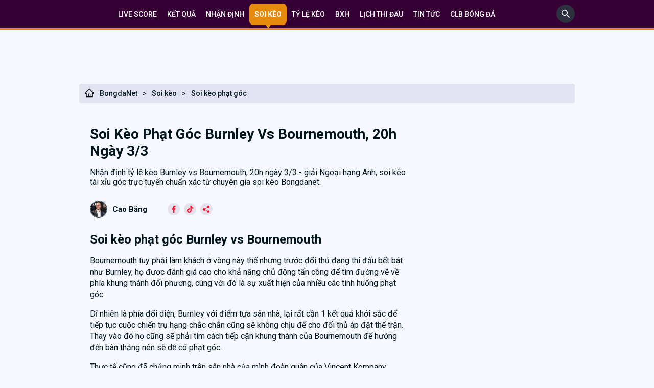

--- FILE ---
content_type: text/html; charset=UTF-8
request_url: https://bongdanet.cc/soi-keo-phat-goc-burnley-vs-bournemouth-20h-ngay-3-3-bds8312
body_size: 14510
content:


<!DOCTYPE html>
<html lang="vi">

<head>
    <link href="/favicon.ico?v=3" rel="shortcut icon" type="image/x-icon" />
    <meta http-equiv="Cache-control" content="Public" />
    <meta http-equiv="X-UA-Compatible" content="IE=edge">
    <meta http-equiv="Content-Type" content="text/html; charset=utf-8" />
    <meta http-equiv="content-language" content="vi" />
    <meta charset="UTF-8" />
    <meta name="viewport" content="width=device-width, initial-scale=1" />
    <meta http-equiv="pragma" content="no-cache" />
    <meta content="width=device-width, initial-scale=1.0, maximum-scale=1.0, user-scalable=0" name="viewport">
    <meta name="description" content="Nhận định tỷ lệ kèo Burnley vs Bournemouth, 20h ngày 3/3 - giải Ngoại hạng Anh, soi kèo tài xỉu góc trực tuyến chuẩn xác từ chuyên gia soi kèo Bongdanet." />
    <meta name="keywords" content="Burnley vs Bournemouth, Burnley, Bournemouth, soi keo phạt goc, keo nha cai, nhan dinh bong da, du doan bong da, bongdanet" />
    <meta name="news_keywords" content="Burnley vs Bournemouth, Burnley, Bournemouth, soi keo phạt goc, keo nha cai, nhan dinh bong da, du doan bong da, bongdanet" />
	<meta name='dmca-site-verification' content='T2dKVUtWVEFGaEJhWjJzSWovUHpQQT090' />

            <link rel="canonical" href="https://bongdanet.cc/soi-keo-phat-goc-burnley-vs-bournemouth-20h-ngay-3-3-bds8312" />
        <meta property="og:url" content="https://bongdanet.cc/soi-keo-phat-goc-burnley-vs-bournemouth-20h-ngay-3-3-bds8312" />
    

    <!--Facebook-->
    <meta property="og:locale" content="vi_VN" />
    <meta property="og:site_name" content="Bongdanet.cc" />
    <meta property="og:title" content="Soi kèo phạt góc Burnley vs Bournemouth, 20h ngày 3/3" />
    <meta property="og:description" content="Nhận định tỷ lệ kèo Burnley vs Bournemouth, 20h ngày 3/3 - giải Ngoại hạng Anh, soi kèo tài xỉu góc trực tuyến chuẩn xác từ chuyên gia soi kèo Bongdanet." />
    <meta property="og:image" content="https://media.bongdanet.cc/application/admin/image/2024/03/03/soi-keo-phat-goc-burnley-vs-bournemouth-20h-ngay-3-3_1709423956.jpg?v=1709460477" />
    <meta property="og:type" content="website" />

            <meta name="robots" content="index, follow">
        <meta name="Googlebot-News" content="index, follow, archive, snippet">
        <meta name="googlebot" content="index, follow, archive, snippet">
        <meta name="csrf-param" content="_csrf">
<meta name="csrf-token" content="aypWzP8HS-m93OHY2Gfbf_-z6o9c9_waiMexdO839-Qtfm77ykEUmo661aqpDKIPjYqe_DeyhFfljNIXjW6hrg==">
    <script type="text/javascript">
        var WAP_HOST_PATH = "/";
        var YII_CSRF_TOKEN = "aypWzP8HS-m93OHY2Gfbf_-z6o9c9_waiMexdO839-Qtfm77ykEUmo661aqpDKIPjYqe_DeyhFfljNIXjW6hrg==";
        var YII_CSRF_TOKEN_NAME = "_csrf";
    </script>

    <meta name="csrf-param" content="_csrf">
<meta name="csrf-token" content="aypWzP8HS-m93OHY2Gfbf_-z6o9c9_waiMexdO839-Qtfm77ykEUmo661aqpDKIPjYqe_DeyhFfljNIXjW6hrg==">
        <title>Soi kèo phạt góc Burnley vs Bournemouth, 20h ngày 3/3</title>
    <link href="/assets/751579b9/css/bdnet.css?v=1768362139" rel="stylesheet">
<link href="/assets/751579b9/css/custom.css?v=1768362139" rel="stylesheet">
<script src="/assets/751579b9/js/jquery-3.6.0.min.js?v=1768362139"></script>
<script src="/assets/751579b9/js/common.min.js?v=1768362139"></script>
    
		<script type="application/ld+json">
		{
		  "@context": "https://schema.org",
		  "@type": "NewsArticle",
		  "mainEntityOfPage": {
			"@type": "WebPage",
			"@id": "https://bongdanet.cc/soi-keo-phat-goc-burnley-vs-bournemouth-20h-ngay-3-3-bds8312"
		  },
		  "headline": "Soi kèo phạt góc Burnley vs Bournemouth, 20h ngày 3/3",
		  "description": "Nhận định tỷ lệ kèo Burnley vs Bournemouth, 20h ngày 3/3 - giải Ngoại hạng Anh, soi kèo tài xỉu góc trực tuyến chuẩn xác từ chuyên gia soi kèo Bongdanet.",
		  "image": [
			"https://media.bongdanet.cc/application/admin/image/2024/03/03/soi-keo-phat-goc-burnley-vs-bournemouth-20h-ngay-3-3_1709423956.jpg?v=1709460477"
		  ],  
		  "author": {
			"@type": "Person",
			"name": "Cao Bằng"
		  },  
		  "publisher": {
			"@type": "Organization",
			"name": "2gon",
			"logo": {
			  "@type": "ImageObject",
			  "url": ""
			}
		  },
		  "datePublished": "2024-03-03+07:00"
		}
		</script>
				<script type="application/ld+json">
				{
				  "@context": "https://schema.org/", 
				  "@type": "BreadcrumbList", 
				  "itemListElement": [{
					"@type": "ListItem", 
					"position": 1, 
					"name": "Trang chủ",
					"item": "https://Bongdanet.cc/"  
				  },{
					"@type": "ListItem", 
					"position": 2, 
					"name": "Soi kèo",
					"item": "https://bongdanet.cc/soi-keo"  
				  },{
					"@type": "ListItem", 
					"position": 3, 
					"name": "Soi kèo phạt góc",
					"item": "https://bongdanet.cc/soi-keo-phat-goc"  
				  }]
				}
				</script><meta name="google-site-verification" content="ki5g5xyK28sOH4T2j9drZ8spUBCGgDGega4sjCKJxS0" />
<!-- Google tag (gtag.js) -->
<script async src="https://www.googletagmanager.com/gtag/js?id=G-TRZT9BQ6KP"></script>
<script>
    window.dataLayer = window.dataLayer || [];
    function gtag(){dataLayer.push(arguments);}
    gtag('js', new Date());

    gtag('config', 'G-TRZT9BQ6KP');
</script>
<script type="application/ld+json">
    [{
        "@context": "http://schema.org",
        "@type": "Organization",
        "url": "https://bongdanet.cc//",
        "logo": "https://bongdanet.cc/themes/default/imgbdnet/BONGDANET.CC.svg",
        "contactPoint": [{
            "@type": "ContactPoint",
            "telephone": "(+84) 376 91 0010",
            "contactType": "customer service",
            "areaServed": "VN",
            "availableLanguage": "Vietnamese"
        }]
    },
        {
            "@context": "https://schema.org",
            "@type": "LocalBusiness",
            "name": "Bóng đá Net (BongdaNET)",
            "image": "https://bongdanet.cc/themes/default/imgbdnet/BONGDANET.CC.svg",
            "@id": "https://bongdanet.cc/",
            "url": "https://bongdanet.cc/",
            "description": "BongdaNET Bóng đá số Dữ liệu 66 ☑️ Livescore Bóng đá Nét, Tỷ số trực tuyến Bongdaso hôm nay Xem lịch thi đấu, Kqbd, BXH, kèo nhà cái tại Bongdanet cc",
            "telephone": "(+84) 376 91 0010",
            "priceRange": "$$",
            "address": {
                "@type": "PostalAddress",
                "streetAddress": " 93 Đường Huỳnh Văn Tạo, Phường 3, Tân An, Long An, Việt Nam ",
                "addressLocality": "Long An",
                "postalCode": "850000",
                "mainEntityOfPage": "https://maps.app.goo.gl/LHbEG7Qhu4TbjQpt5",
                "addressCountry": "VN"
            },
            "geo": {
                "@type": "GeoCoordinates",
                "latitude": 10.5303122,
                "longitude": 106.4146875
            },
            "openingHoursSpecification": {
                "@type": "OpeningHoursSpecification",
                "dayOfWeek": [
                    "Monday",
                    "Tuesday",
                    "Wednesday",
                    "Thursday",
                    "Friday",
                    "Saturday",
                    "Sunday"
                ],
                "opens": "00:00",
                "closes": "23:59"
            },
            "sameAs": [
                "https://www.facebook.com/bongdanetcc",
                "https://x.com/Bongdanet_cc",
                "https://www.instagram.com/bongdanet.cc/"
            ]
        }
    ]
</script>


</head>

<body class="news-index">
<div id="fb-root"></div>
    <script async defer crossorigin="anonymous" src="https://connect.facebook.net/vi_VN/sdk.js#xfbml=1&version=v14.0&appId=755571008778315&autoLogAppEvents=1" nonce="3uTljJfB"></script>

        <header class="top-nav">
    <div class="container">
        <nav>
<!--            <a class='--><?//= $livescore == 1 ? 'active' : '' ?><!--' href="/">-->
<!--                Dữ liệu-->
<!--            </a>-->
            <a class='' href="/">
                Live Score
            </a>
            <a class='' href="/ket-qua-bong-da">
                Kết quả
            </a>
            <a class='' href="/nhan-dinh-bong-da">
                Nhận định
            </a>
            <a class='active' href="/soi-keo">
                Soi kèo
            </a>
            <a class='' href="/ty-le-keo">
                Tỷ lệ kèo
            </a>
            <a class='' href="/bang-xep-hang">
                BXH
            </a>
            <a class='' href="/lich-thi-dau">
                Lịch thi đấu
            </a>
            <a class='' href="/tin-nong">
                Tin tức
            </a>
            <a class='' href="/cau-lac-bo">
                CLB BÓNG ĐÁ
            </a>
            <div class='topmenu_ad_middle'></div>
        </nav>
        <div class="search-box-top">
            <form style="display: none;" id="formSearchHeader" method="get" action="/tim-kiem">
                <input style="border: 1px solid #EEEEEE; border-radius: 5px; padding: 5px; margin-top: 5px;"
                       type="search" name="q" placeholder="Tìm kiếm...">
            </form>
            <a id="btn-search-header" href="javascript:void(0);" aria-label="search" onclick="showSearchInput()">
                <svg width="36" height="36" viewBox="0 0 36 36" fill="none" xmlns="http://www.w3.org/2000/svg"> <rect width="36" height="36" rx="18" fill="#2D303F"/> <path d="M25.9519 24.8499L20.758 19.656C21.564 18.614 21.9999 17.34 21.9999 16C21.9999 14.396 21.374 12.892 20.242 11.758C19.11 10.624 17.602 10 16 10C14.398 10 12.89 10.626 11.758 11.758C10.624 12.89 10 14.396 10 16C10 17.602 10.626 19.11 11.758 20.242C12.89 21.376 14.396 21.9999 16 21.9999C17.34 21.9999 18.612 21.564 19.654 20.76L24.8479 25.9519C24.8632 25.9672 24.8812 25.9793 24.9012 25.9875C24.9211 25.9958 24.9424 26 24.9639 26C24.9855 26 25.0068 25.9958 25.0267 25.9875C25.0466 25.9793 25.0647 25.9672 25.0799 25.9519L25.9519 25.0819C25.9672 25.0667 25.9793 25.0486 25.9875 25.0287C25.9958 25.0088 26 24.9875 26 24.9659C26 24.9444 25.9958 24.9231 25.9875 24.9032C25.9793 24.8833 25.9672 24.8652 25.9519 24.8499ZM19.168 19.168C18.32 20.014 17.196 20.48 16 20.48C14.804 20.48 13.68 20.014 12.832 19.168C11.986 18.32 11.52 17.196 11.52 16C11.52 14.804 11.986 13.678 12.832 12.832C13.68 11.986 14.804 11.52 16 11.52C17.196 11.52 18.322 11.984 19.168 12.832C20.014 13.68 20.48 14.804 20.48 16C20.48 17.196 20.014 18.322 19.168 19.168Z" fill="white"/> </svg>
            </a>
        </div>
    </div>
</header>
<div class="container">
	<div class="two-col" style="overflow: hidden;width: 900px;margin: 0 auto;">
		<div style="width:450px;height:90px">
					</div>
		<div style="width:450px;height:90px">
					</div>
	</div>
	<div class="two-col" style="overflow: hidden;width: 900px;margin: 0 auto;">
			
	
			</div>
</div>
<script>
    function showSearchInput(){
        $("#btn-search-header").hide();
        $("#formSearchHeader").show();
    }
</script>    <div class="content">
        <div class="container">
            <div class="bread-crum">
                <div class="left-bread">
                    <a href="/">
                        <svg style="margin-right: 10px;" width="20" height="20" viewBox="0 0 20 20" fill="none" xmlns="http://www.w3.org/2000/svg">
                            <path d="M18.4845 9.86357L10.9376 2.32061L10.4317 1.81475C10.3165 1.70025 10.1606 1.63599 9.99813 1.63599C9.83566 1.63599 9.67979 1.70025 9.56453 1.81475L1.5118 9.86357C1.3937 9.98122 1.30036 10.1213 1.23729 10.2756C1.17423 10.4299 1.14271 10.5953 1.14461 10.762C1.15242 11.4495 1.72469 11.9983 2.41219 11.9983H3.24227V18.3597H16.754V11.9983H17.6016C17.9356 11.9983 18.2501 11.8675 18.4864 11.6312C18.6028 11.5152 18.695 11.3772 18.7577 11.2254C18.8204 11.0735 18.8523 10.9107 18.8516 10.7464C18.8516 10.4144 18.7208 10.0999 18.4845 9.86357ZM11.0919 16.9534H8.90438V12.969H11.0919V16.9534ZM15.3477 10.5921V16.9534H12.3419V12.5003C12.3419 12.0687 11.9923 11.719 11.5606 11.719H8.43563C8.00399 11.719 7.65438 12.0687 7.65438 12.5003V16.9534H4.64852V10.5921H2.77352L10.0001 3.37139L10.4513 3.82256L17.2247 10.5921H15.3477Z" fill="black"></path>
                        </svg>
                        BongdaNet
                    </a><span>&gt;</span><a class="__norm" href="/soi-keo">Soi kèo</a><span>&gt;</span><a class="__norm" href="/soi-keo-phat-goc">Soi kèo phạt góc</a></div>
                <div class="right-bread"></div></div>            
<div class="wrapper-news">
    <div class="page">
        <div class="left_pane">
            <div class="article_text">
                <article>
                    <div class="two-col">
                        <div class="right-col-1">
                            <div class="right-col-head">
                                <div class="right-col-bottom"><h1 style="margin-left: 0;">Soi kèo phạt góc Burnley vs Bournemouth, 20h ngày 3/3</h1></div>
                                <div class="des-welcom">
                                    Nhận định tỷ lệ kèo Burnley vs Bournemouth, 20h ngày 3/3 - giải Ngoại hạng Anh, soi kèo tài xỉu góc trực tuyến chuẩn xác từ chuyên gia soi kèo Bongdanet.                                </div>
                            </div>
                            <div class="post-meta">
                                <a class="post-meta-ava" href="#">
                                    <img src="/themes/default/imgbdnet/ava.png" alt="ava">
                                    <span>Cao Bằng</span>
                                </a>
                                <div class="content-4">
                                    <div class="list-social-post">
                                        <a target="_blank" rel="nofollow" href="https://www.facebook.com/sharer.php?u=https://bongdanet.cc/soi-keo-phat-goc-burnley-vs-bournemouth-20h-ngay-3-3-bds8312">
                                            <svg width="24" height="24" viewBox="0 0 24 24" fill="none" xmlns="http://www.w3.org/2000/svg"> <circle cx="12" cy="12" r="12" fill="#591D57" fill-opacity="0.1"></circle> <g clip-path="url(#clip0_137_95519)"> <path d="M14.3319 7.32458H15.61V5.09858C15.3895 5.06825 14.6311 5 13.748 5C9.70429 5 10.8045 9.57917 10.6435 10.25H8.60938V12.7385H10.6429V19H13.136V12.7391H15.0873L15.397 10.2506H13.1355C13.2451 8.60325 12.6915 7.32458 14.3319 7.32458V7.32458Z" fill="#F70D28"></path> </g> <defs> <clipPath id="clip0_137_95519"> <rect width="14" height="14" fill="#591D57" transform="translate(5 5)"></rect> </clipPath> </defs> </svg>
                                        </a>
                                        <a href="#"><svg width="24" height="24" viewBox="0 0 24 24" fill="none" xmlns="http://www.w3.org/2000/svg"> <circle cx="12" cy="12" r="12" fill="#591D57" fill-opacity="0.1"></circle> <path d="M18.2935 8.50541C17.4933 8.50541 16.755 8.24031 16.1621 7.7931C15.4821 7.28043 14.9935 6.52841 14.821 5.66165C14.7782 5.44749 14.7552 5.22648 14.753 5H12.4671V11.2462L12.4644 14.6675C12.4644 15.5822 11.8687 16.3578 11.0431 16.6306C10.8034 16.7097 10.5446 16.7472 10.2752 16.7324C9.93119 16.7135 9.60885 16.6097 9.32869 16.4421C8.7325 16.0856 8.32828 15.4387 8.31733 14.6988C8.30008 13.5422 9.23503 12.5993 10.3907 12.5993C10.6188 12.5993 10.8379 12.6366 11.0431 12.7042V10.997V10.3833C10.8267 10.3512 10.6065 10.3345 10.3839 10.3345C9.11892 10.3345 7.93584 10.8603 7.09016 11.8076C6.45097 12.5235 6.06757 13.4368 6.00842 14.3945C5.93091 15.6526 6.39127 16.8486 7.28406 17.7309C7.41523 17.8605 7.55299 17.9807 7.69704 18.0916C8.46248 18.6807 9.39826 19 10.3839 19C10.6065 19 10.8267 18.9836 11.0431 18.9515C11.9638 18.8151 12.8133 18.3937 13.4837 17.7309C14.3075 16.9167 14.7626 15.8358 14.7676 14.6853L14.7558 9.5762C15.1488 9.87936 15.5785 10.1302 16.0396 10.3249C16.7569 10.6276 17.5174 10.7809 18.3001 10.7806V9.12077V8.50486C18.3006 8.50541 18.2941 8.50541 18.2935 8.50541V8.50541Z" fill="#F70D28"></path> </svg></a>
                                        <a href="#"><svg width="24" height="24" viewBox="0 0 24 24" fill="none" xmlns="http://www.w3.org/2000/svg"> <circle cx="12" cy="12" r="12" fill="#591D57" fill-opacity="0.1"></circle> <path d="M15.6641 14.0781C14.8536 14.0781 14.1393 14.4768 13.6907 15.0831L9.81223 13.0971C9.87662 12.8777 9.92188 12.6502 9.92188 12.4102C9.92188 12.0846 9.85513 11.7751 9.73982 11.4904L13.7989 9.04786C14.2506 9.578 14.9145 9.92188 15.6641 9.92188C17.0211 9.92188 18.125 8.81798 18.125 7.46094C18.125 6.10389 17.0211 5 15.6641 5C14.307 5 13.2031 6.10389 13.2031 7.46094C13.2031 7.77367 13.2675 8.07032 13.3744 8.34573L9.30322 10.7955C8.85189 10.2811 8.1975 9.94922 7.46094 9.94922C6.10389 9.94922 5 11.0531 5 12.4102C5 13.7672 6.10389 14.8711 7.46094 14.8711C8.2848 14.8711 9.01108 14.4607 9.45799 13.8373L13.3237 15.8169C13.2525 16.0467 13.2031 16.2861 13.2031 16.5391C13.2031 17.8961 14.307 19 15.6641 19C17.0211 19 18.125 17.8961 18.125 16.5391C18.125 15.182 17.0211 14.0781 15.6641 14.0781Z" fill="#F70D28"></path> </svg></a>
                                    </div>
                                </div>
                            </div>

                            <div class="main-soi-keo">
                                <h2>Soi k&egrave;o phạt g&oacute;c Burnley vs Bournemouth</h2>
<p>Bournemouth tuy phải l&agrave;m kh&aacute;ch ở v&ograve;ng n&agrave;y thế nhưng trước đối thủ đang thi đấu bết b&aacute;t như Burnley, họ được đ&aacute;nh gi&aacute; cao cho khả năng chủ động tấn c&ocirc;ng để t&igrave;m đường về về ph&iacute;a khung th&agrave;nh đối phương, c&ugrave;ng với đ&oacute; l&agrave; sự xuất hiện của nhiều c&aacute;c t&igrave;nh huống phạt g&oacute;c.</p>
<p>Dĩ nhi&ecirc;n l&agrave; ph&iacute;a đối diện, Burnley với điểm tựa s&acirc;n nh&agrave;, lại rất cần 1 kết quả khởi sắc để tiếp tục cuộc chiến trụ hạng chắc chắn cũng sẽ kh&ocirc;ng chịu để cho đối thủ &aacute;p đặt thế trận. Thay v&agrave;o đ&oacute; họ cũng sẽ phải t&igrave;m c&aacute;ch tiếp cận khung th&agrave;nh của Bournemouth để hướng đến b&agrave;n thắng n&ecirc;n sẽ dễ c&oacute; phạt g&oacute;c.</p>
<p>Thực tế cũng đ&atilde; chứng minh tr&ecirc;n s&acirc;n nh&agrave; của m&igrave;nh đo&agrave;n qu&acirc;n của Vincent Kompany thường được hưởng nhiều phạt g&oacute;c trong c&aacute;c trận đấu với c&aacute;c đối thủ kh&ocirc;ng qu&aacute; mạnh như Bournemouth ở v&ograve;ng đấu tới đ&acirc;y.</p>
<p>Tuy vậy th&igrave; về cơ bản, với xu hướng chươi được hưởng g&oacute;c cao, đo&agrave;n qu&acirc;n của Andoni Iraola vẫn được đ&aacute;nh gi&aacute; cao hơn ở phương diện n&agrave;y. N&ecirc;n nhớ họ cũng đang nằm trong tốp đầu c&aacute;c đội được hưởng phạt g&oacute;c m&ugrave;a n&agrave;y, trung b&igrave;nh 6,1 t&igrave;nh huống/trận, trong khi Burnley chỉ l&agrave; 4,9.</p>
<p>Tr&ecirc;n thị trường, việc nh&agrave; c&aacute;i xếp đội kh&aacute;ch chấp 1/2 c&ugrave;ng điểm ăn thấp cũng cho thấy điều đ&oacute;, v&igrave; vậy m&agrave; Bourne xứng đ&aacute;ng l&agrave; c&aacute;i t&ecirc;n để tr&ocirc;ng đợi hơn ở phương diện n&agrave;y.</p>
<p><strong>Chọn: Bournemouth</strong></p>
<h2>Soi k&egrave;o T&agrave;i/Xỉu phạt g&oacute;c Burnley vs Bournemouth</h2>
<p>Soi k&egrave;o T&agrave;i/Xỉu phạt g&oacute;c Burnley vs Bournemouth</p>
<p>Ở một trận đấu m&agrave; cả 2 đều rất muốn tận dụng để gi&agrave;nh điểm tối đa bởi đối thủ l&agrave; kh&ocirc;ng qu&aacute; mạnh, r&otilde; r&agrave;ng 1 thế trận tấn c&ocirc;ng m&atilde;n nh&atilde;n l&agrave; điều rất được kỳ vọng sẽ được cả 2 tạo ra. Với đặc điểm ấy m&agrave; khả năng phạt g&oacute;c được sinh ra từ đ&acirc;y l&agrave; cũng rất cao.&nbsp;</p>
<p>B&ecirc;n cạnh đ&oacute;, c&oacute; 1 thực tế đ&aacute;ng lưu &yacute; ch&iacute;nh l&agrave; những lần gặp nhau tr&ecirc;n s&acirc;n của Burnley của 2 đội thường chứng kiến kịch bản tương tự ở phương diện n&agrave;y. V&agrave; c&ugrave;ng với đ&oacute;, nh&agrave; c&aacute;i cũng xếp k&egrave;o T&agrave;i Xỉu tới 11 ho&agrave;. Vậy n&ecirc;n mốc tr&ecirc;n cũng được tr&ocirc;ng đợi ở đ&acirc;y.</p>
<p><strong>Chọn: T&agrave;i</strong></p>
<h2>Phong độ v&agrave; lịch sử đối đầu giữa Burnley vs Bournemouth</h2>
<p><strong>Thống k&ecirc; 10 trận gần nhất của Burnley</strong></p>
<figure class="expNoEdit"><img src="https://media.bongdanet.cc/application/admin//uploads/2024/03/03/soi-keo-phat-goc-burnley-vs-bournemouth-20h-ngay-3-3_25184.PNG" alt="Soi k&egrave;o phạt g&oacute;c Burnley vs Bournemouth, 20h ng&agrave;y 3/3 - Ảnh 1" />
<figcaption>Soi k&egrave;o phạt g&oacute;c Burnley vs Bournemouth, 20h ng&agrave;y 3/3 - Ảnh 1</figcaption>
</figure>
<p><strong>Thống k&ecirc; 10 trận gần nhất của Bournemouth</strong></p>
<figure class="expNoEdit"><img src="https://media.bongdanet.cc/application/admin//uploads/2024/03/03/soi-keo-phat-goc-burnley-vs-bournemouth-20h-ngay-3-3_25185.PNG" alt="Soi k&egrave;o phạt g&oacute;c Burnley vs Bournemouth, 20h ng&agrave;y 3/3 - Ảnh 2" />
<figcaption>Soi k&egrave;o phạt g&oacute;c Burnley vs Bournemouth, 20h ng&agrave;y 3/3 - Ảnh 2</figcaption>
</figure>
<p><strong>Lịch sử đối đầu giữa Burnley vs Bournemouth</strong></p>
<figure class="expNoEdit"><img src="https://media.bongdanet.cc/application/admin//uploads/2024/03/03/soi-keo-phat-goc-burnley-vs-bournemouth-20h-ngay-3-3_25186.PNG" alt="Soi k&egrave;o phạt g&oacute;c Burnley vs Bournemouth, 20h ng&agrave;y 3/3 - Ảnh 3" />
<figcaption>Soi k&egrave;o phạt g&oacute;c Burnley vs Bournemouth, 20h ng&agrave;y 3/3 - Ảnh 3</figcaption>
</figure>
<p><strong>Bảng xếp hạng</strong></p>
<figure class="expNoEdit"><img src="https://media.bongdanet.cc/application/admin//uploads/2024/03/03/soi-keo-phat-goc-burnley-vs-bournemouth-20h-ngay-3-3_25187.png" alt="Soi k&egrave;o phạt g&oacute;c Burnley vs Bournemouth, 20h ng&agrave;y 3/3 - Ảnh 4" />
<figcaption>Soi k&egrave;o phạt g&oacute;c Burnley vs Bournemouth, 20h ng&agrave;y 3/3 - Ảnh 4</figcaption>
</figure>                            </div>
                            <!--  -->
                            <div class="comment-box">
                                <div class="title-com">Ý kiến của bạn</div>
                                <div class="comment-box-1">
                                    <div class="icon-and-text">
                                        <svg width="36" height="37" viewBox="0 0 36 37" fill="none" xmlns="http://www.w3.org/2000/svg"> <g clip-path="url(#clip0_357_144985)"> <path d="M21.375 6.98096H7.875C7.254 6.98096 6.75 7.48496 6.75 8.10596C6.75 8.72696 7.254 9.23096 7.875 9.23096H21.375C21.996 9.23096 22.5 8.72696 22.5 8.10596C22.5 7.48496 21.996 6.98096 21.375 6.98096Z" fill="#B6B6B6" fill-opacity="0.65"></path> <path d="M16.875 11.481H7.875C7.254 11.481 6.75 11.985 6.75 12.606C6.75 13.227 7.254 13.731 7.875 13.731H16.875C17.496 13.731 18 13.227 18 12.606C18 11.985 17.496 11.481 16.875 11.481Z" fill="#B6B6B6" fill-opacity="0.65"></path> <path d="M24.75 0.230957H4.5C2.01825 0.230957 0 2.24921 0 4.73096V27.231C0 27.6675 0.252 28.0657 0.648 28.2502C0.79875 28.32 0.963 28.356 1.125 28.356C1.38375 28.356 1.64025 28.266 1.845 28.095L8.28225 22.731H24.75C27.2318 22.731 29.25 20.7127 29.25 18.231V4.73096C29.25 2.24921 27.2318 0.230957 24.75 0.230957ZM27 18.231C27 19.4707 25.992 20.481 24.75 20.481H7.875C7.61175 20.481 7.3575 20.5732 7.155 20.742L2.25 24.8302V4.73096C2.25 3.49121 3.258 2.48096 4.5 2.48096H24.75C25.992 2.48096 27 3.49121 27 4.73096V18.231Z" fill="#B6B6B6" fill-opacity="0.65"></path> <path d="M31.5 9.23096C30.879 9.23096 30.375 9.73496 30.375 10.356C30.375 10.977 30.879 11.481 31.5 11.481C32.742 11.481 33.75 12.4912 33.75 13.731V32.7637L29.952 29.7262C29.754 29.5687 29.5042 29.481 29.25 29.481H13.5C12.258 29.481 11.25 28.4707 11.25 27.231V26.106C11.25 25.485 10.746 24.981 10.125 24.981C9.504 24.981 9 25.485 9 26.106V27.231C9 29.7127 11.0182 31.731 13.5 31.731H28.854L34.1708 35.9857C34.3755 36.1477 34.6252 36.231 34.875 36.231C35.0392 36.231 35.2058 36.195 35.3633 36.1207C35.7525 35.9317 36 35.538 36 35.106V13.731C36 11.2492 33.9818 9.23096 31.5 9.23096Z" fill="#B6B6B6" fill-opacity="0.65"></path> </g> <defs> <clipPath id="clip0_357_144985"> <rect width="36" height="36" fill="#B6B6B6" transform="translate(0 0.230957)"></rect> </clipPath> </defs> </svg>
                                        <div class="text-gray">Hãy là người đầu tiên<br>
                                            bình luận trong bài</div>
                                    </div>
                                </div>
                                <div class="send-content">
                                    <textarea placeholder="Gửi tin nhắn"></textarea>
                                    <a class="btn-emoji" href="#"><svg width="18" height="19" viewBox="0 0 18 19" fill="none" xmlns="http://www.w3.org/2000/svg"> <g clip-path="url(#clip0_357_145003)"> <path d="M9 18.231C6.59602 18.231 4.33593 17.2948 2.63602 15.5949C0.936176 13.895 0 11.6349 0 9.23096C0 6.82697 0.936176 4.56688 2.63602 2.86697C4.33593 1.16713 6.59602 0.230957 9 0.230957C11.404 0.230957 13.6641 1.16713 15.364 2.86697C17.0638 4.56688 18 6.82697 18 9.23096C18 11.6349 17.0638 13.895 15.364 15.5949C13.6641 17.2948 11.404 18.231 9 18.231V18.231ZM9 1.63721C4.81279 1.63721 1.40625 5.04374 1.40625 9.23096C1.40625 13.4182 4.81279 16.8247 9 16.8247C13.1872 16.8247 16.5938 13.4182 16.5938 9.23096C16.5938 5.04374 13.1872 1.63721 9 1.63721ZM12.2954 10.7844C11.9678 10.5759 11.5332 10.6725 11.3248 11.0002C11.3161 11.0138 10.4411 12.362 8.96484 12.362C7.48863 12.362 6.61359 11.0138 6.60491 11.0002C6.39643 10.6725 5.96187 10.576 5.63425 10.7844C5.30663 10.9929 5.21005 11.4275 5.41853 11.7551C5.47084 11.8373 6.72536 13.7683 8.96484 13.7683C11.2043 13.7683 12.4588 11.8373 12.5112 11.7551C12.7196 11.4275 12.6231 10.9929 12.2954 10.7844V10.7844ZM5.90625 6.03174C6.39165 6.03174 6.78516 6.42524 6.78516 6.91064C6.78516 7.39605 6.39165 7.78955 5.90625 7.78955C5.42085 7.78955 5.02734 7.39605 5.02734 6.91064C5.02734 6.42524 5.42085 6.03174 5.90625 6.03174ZM11.1797 6.91064C11.1797 7.39605 11.5732 7.78955 12.0586 7.78955C12.544 7.78955 12.9375 7.39605 12.9375 6.91064C12.9375 6.42524 12.544 6.03174 12.0586 6.03174C11.5732 6.03174 11.1797 6.42524 11.1797 6.91064Z" fill="#555E61"></path> </g> <defs> <clipPath id="clip0_357_145003"> <rect width="18" height="18" fill="#555E61" transform="translate(0 0.230957)"></rect> </clipPath> </defs> </svg></a>
                                </div>
                                <div class="list-tags">

                                </div>
                            </div>
                            <!--  -->

                            <!--  -->
                                                        <div class="container-two-col">
                                <div class="grid-tin-chi-tiet">
                                    <div>
                                        <div class="side-bar-soi-keo"><span>Tin tức cùng chuyên mục</span></div>
                                        <ul style="margin: 0; padding: 0; list-style: none;">
                                                                                            <li>
                                                    <div class="tin-3">
                                                        <div class="pr-24">
                                                            <div class="tin-3-a mt-8" \>
                                                                <a href="/soi-keo-phat-goc-man-city-vs-mu-22h30-ngay-3-3-bds8310">
                                                                    Soi kèo phạt góc Man City vs MU, 22h30 ngày 3/3                                                                </a>
                                                            </div>
                                                            <div class="mt-8">
                                                                <span class="Ngoai-hang-anh">Soi kèo phạt góc</span>
                                                                <span class="mot-phut">03/03/2024 06:59</span>
                                                            </div>
                                                            <div class="mt-8">
                                                                <span class="tin-1-span">
                                                                    Nhận định tỷ lệ kèo Man City vs MU, 22h30 ngày 3/3 - giải Ngoại hạng Anh, soi kèo tài xỉu góc trực tuyến chuẩn xác từ chuyên gia soi kèo Bongdanet.                                                                </span>
                                                            </div>
                                                        </div>
                                                        <div class="between-img">
                                                            <a href="/soi-keo-phat-goc-man-city-vs-mu-22h30-ngay-3-3-bds8310" rel="nofollow">
                                                                <img style="border-radius: 6px; width: 200px; height: 120px;" border="0" alt="Soi kèo phạt góc Man City vs MU, 22h30 ngày 3/3" src="https://media.bongdanet.cc/application/admin/image/2024/03/03/soi-keo-phat-goc-man-city-vs-mu-22h30-ngay-3-3_1709423772.jpg?v=1709461455">
                                                            </a>
                                                        </div>
                                                    </div>
                                                </li>
                                                                                            <li>
                                                    <div class="tin-3">
                                                        <div class="pr-24">
                                                            <div class="tin-3-a mt-8" \>
                                                                <a href="/soi-keo-phat-goc-verona-vs-sassuolo-18h30-ngay-3-3-bds8306">
                                                                    Soi kèo phạt góc Verona vs Sassuolo, 18h30 ngày 3/3                                                                </a>
                                                            </div>
                                                            <div class="mt-8">
                                                                <span class="Ngoai-hang-anh">Soi kèo phạt góc</span>
                                                                <span class="mot-phut">03/03/2024 06:59</span>
                                                            </div>
                                                            <div class="mt-8">
                                                                <span class="tin-1-span">
                                                                    Soi kèo phạt góc Verona vs Sassuolo, 18h30 ngày 3/3 - VĐQG Ý. Phân tích tỷ lệ tài xỉu phạt góc trận Verona vs Sassuolo hôm nay chính xác nhất từ các chuyên gia Bongdanet.                                                                </span>
                                                            </div>
                                                        </div>
                                                        <div class="between-img">
                                                            <a href="/soi-keo-phat-goc-verona-vs-sassuolo-18h30-ngay-3-3-bds8306" rel="nofollow">
                                                                <img style="border-radius: 6px; width: 200px; height: 120px;" border="0" alt="Soi kèo phạt góc Verona vs Sassuolo, 18h30 ngày 3/3" src="https://media.bongdanet.cc/application/admin/image/2024/03/03/soi-keo-phat-goc-verona-vs-sassuolo-18h30-ngay-3-3_1709402402.jpg?v=1709437261">
                                                            </a>
                                                        </div>
                                                    </div>
                                                </li>
                                                                                            <li>
                                                    <div class="tin-3">
                                                        <div class="pr-24">
                                                            <div class="tin-3-a mt-8" \>
                                                                <a href="/soi-keo-phat-goc-sevilla-vs-sociedad-20h-ngay-2-3-bds8296">
                                                                    Soi kèo phạt góc Sevilla vs Sociedad, 20h ngày 2/3                                                                </a>
                                                            </div>
                                                            <div class="mt-8">
                                                                <span class="Ngoai-hang-anh">Soi kèo phạt góc</span>
                                                                <span class="mot-phut">03/03/2024 06:59</span>
                                                            </div>
                                                            <div class="mt-8">
                                                                <span class="tin-1-span">
                                                                    Soi kèo phạt góc Sevilla vs Sociedad, 20h ngày 2/3 - VĐQG Tây Ban Nha. Phân tích tỷ lệ tài xỉu phạt góc trận Sevilla vs Sociedad hôm nay chính xác nhất từ các chuyên gia Bongdanet.                                                                </span>
                                                            </div>
                                                        </div>
                                                        <div class="between-img">
                                                            <a href="/soi-keo-phat-goc-sevilla-vs-sociedad-20h-ngay-2-3-bds8296" rel="nofollow">
                                                                <img style="border-radius: 6px; width: 200px; height: 120px;" border="0" alt="Soi kèo phạt góc Sevilla vs Sociedad, 20h ngày 2/3" src="https://media.bongdanet.cc/application/admin/image/2024/03/02/soi-keo-phat-goc-sevilla-vs-sociedad-20h-ngay-2-3_1709352924.jpg?v=1709352993">
                                                            </a>
                                                        </div>
                                                    </div>
                                                </li>
                                                                                            <li>
                                                    <div class="tin-3">
                                                        <div class="pr-24">
                                                            <div class="tin-3-a mt-8" \>
                                                                <a href="/soi-keo-phat-goc-udinese-vs-salernitana-21h-ngay-2-3-bds8294">
                                                                    Soi kèo phạt góc Udinese vs Salernitana, 21h ngày 2/3                                                                </a>
                                                            </div>
                                                            <div class="mt-8">
                                                                <span class="Ngoai-hang-anh">Soi kèo phạt góc</span>
                                                                <span class="mot-phut">03/03/2024 06:59</span>
                                                            </div>
                                                            <div class="mt-8">
                                                                <span class="tin-1-span">
                                                                    Soi kèo phạt góc Udinese vs Salernitana, 21h ngày 2/3 - VĐQG Ý. Phân tích tỷ lệ tài xỉu phạt góc trận Udinese vs Salernitana hôm nay chính xác nhất từ các chuyên gia Bongdanet.                                                                </span>
                                                            </div>
                                                        </div>
                                                        <div class="between-img">
                                                            <a href="/soi-keo-phat-goc-udinese-vs-salernitana-21h-ngay-2-3-bds8294" rel="nofollow">
                                                                <img style="border-radius: 6px; width: 200px; height: 120px;" border="0" alt="Soi kèo phạt góc Udinese vs Salernitana, 21h ngày 2/3" src="https://media.bongdanet.cc/application/admin/image/2024/03/02/soi-keo-phat-goc-udinese-vs-salernitana-21h-ngay-2-3_1709349419.jpg?v=1709349485">
                                                            </a>
                                                        </div>
                                                    </div>
                                                </li>
                                                                                            <li>
                                                    <div class="tin-3">
                                                        <div class="pr-24">
                                                            <div class="tin-3-a mt-8" \>
                                                                <a href="/soi-keo-phat-goc-nottingham-vs-liverpool-22h-ngay-2-3-bds8285">
                                                                    Soi kèo phạt góc Nottingham vs Liverpool, 22h ngày 2/3                                                                </a>
                                                            </div>
                                                            <div class="mt-8">
                                                                <span class="Ngoai-hang-anh">Soi kèo phạt góc</span>
                                                                <span class="mot-phut">03/03/2024 06:59</span>
                                                            </div>
                                                            <div class="mt-8">
                                                                <span class="tin-1-span">
                                                                    Nhận định tỷ lệ kèo Nottingham vs Liverpool, 22h ngày 2/3 - giải Ngoại hạng Anh, soi kèo tài xỉu góc trực tuyến chuẩn xác từ chuyên gia soi kèo Bongdanet.                                                                </span>
                                                            </div>
                                                        </div>
                                                        <div class="between-img">
                                                            <a href="/soi-keo-phat-goc-nottingham-vs-liverpool-22h-ngay-2-3-bds8285" rel="nofollow">
                                                                <img style="border-radius: 6px; width: 200px; height: 120px;" border="0" alt="Soi kèo phạt góc Nottingham vs Liverpool, 22h ngày 2/3" src="https://media.bongdanet.cc/application/admin/image/2024/03/02/soi-keo-phat-goc-nottingham-vs-liverpool-22h-ngay-2-3_1709336820.jpg?v=1709360798">
                                                            </a>
                                                        </div>
                                                    </div>
                                                </li>
                                                                                    </ul>
                                    </div>
                                </div>
                            </div>
                            
                            <!--  -->
                                                        <div class="container-two-col" style="background: #F5F5F5; border-radius: 10px">
                                <div class="grid-tin-chi-tiet">
                                    <div>
                                        <div class="side-bar-soi-keo"><span>Tin tức khác</span></div>
                                        <ul style="margin: 0; padding: 0; list-style: none;">
                                                                                            <li>
                                                    <div class="tin-3">
                                                        <div class="pr-24">
                                                            <div class="tin-3-a mt-8" \>
                                                                <a href="/soi-keo-thom-tran-empoli-vs-cagliari-21h-ngay-3-3-vdqg-italia-bds8311">
                                                                    Soi kèo thơm trận Empoli vs Cagliari, 21h ngày 3/3 - VĐQG Italia                                                                </a>
                                                            </div>
                                                            <div class="mt-8">
                                                                <span class="Ngoai-hang-anh">Soi kèo thơm</span>
                                                                <span class="mot-phut">03/03/2024 06:59</span>
                                                            </div>
                                                            <div class="mt-8">
                                                                <span class="tin-1-span">
                                                                    Soi kèo thơm hôm nay, phân tích tỷ lệ kèo trận Empoli vs Cagliari diễn ra lúc 21h ngày 3/3 thuộc giải VĐQG Italia cùng chuyên gia Bongdanet                                                                </span>
                                                            </div>
                                                        </div>
                                                        <div class="between-img">
                                                            <a href="/soi-keo-thom-tran-empoli-vs-cagliari-21h-ngay-3-3-vdqg-italia-bds8311" rel="nofollow">
                                                                <img style="border-radius: 6px; width: 200px; height: 120px;" border="0" alt="Soi kèo thơm trận Empoli vs Cagliari, 21h ngày 3/3 - VĐQG Italia" src="https://media.bongdanet.cc/application/admin/image/2024/03/03/soi-keo-thom-tran-empoli-vs-cagliari-21h-ngay-3-3-vdqg-italia_1709423955.jpg?v=1709460510">
                                                            </a>
                                                        </div>
                                                    </div>
                                                </li>
                                                                                            <li>
                                                    <div class="tin-3">
                                                        <div class="pr-24">
                                                            <div class="tin-3-a mt-8" \>
                                                                <a href="/soi-keo-the-phat-man-city-vs-mu-22h30-ngay-3-3-bds8309">
                                                                    Soi kèo thẻ phạt Man City vs MU, 22h30 ngày 3/3                                                                </a>
                                                            </div>
                                                            <div class="mt-8">
                                                                <span class="Ngoai-hang-anh">Soi kèo thẻ phạt</span>
                                                                <span class="mot-phut">03/03/2024 06:59</span>
                                                            </div>
                                                            <div class="mt-8">
                                                                <span class="tin-1-span">
                                                                    Chuyên gia phân tích kèo thẻ phạt trận Man City vs MU, 22h30 ngày 3/3 - Ngoại hạng Anh. Xem tỷ lệ kèo thẻ vàng, thẻ đỏ chuẩn xác cùng chuyên gia BongdaNet                                                                </span>
                                                            </div>
                                                        </div>
                                                        <div class="between-img">
                                                            <a href="/soi-keo-the-phat-man-city-vs-mu-22h30-ngay-3-3-bds8309" rel="nofollow">
                                                                <img style="border-radius: 6px; width: 200px; height: 120px;" border="0" alt="Soi kèo thẻ phạt Man City vs MU, 22h30 ngày 3/3" src="https://media.bongdanet.cc/application/admin/image/2024/03/03/soi-keo-the-phat-man-city-vs-mu-22h30-ngay-3-3_1709423740.jpg?v=1709462281">
                                                            </a>
                                                        </div>
                                                    </div>
                                                </li>
                                                                                            <li>
                                                    <div class="tin-3">
                                                        <div class="pr-24">
                                                            <div class="tin-3-a mt-8" \>
                                                                <a href="/soi-keo-the-phat-cologne-vs-leverkusen-21h30-ngay-3-3-bds8308">
                                                                    Soi kèo thẻ phạt Cologne vs Leverkusen, 21h30 ngày 3/3                                                                </a>
                                                            </div>
                                                            <div class="mt-8">
                                                                <span class="Ngoai-hang-anh">Soi kèo thẻ phạt</span>
                                                                <span class="mot-phut">03/03/2024 06:59</span>
                                                            </div>
                                                            <div class="mt-8">
                                                                <span class="tin-1-span">
                                                                    Chuyên gia phân tích kèo thẻ phạt trận Cologne vs Leverkusen, 21h30 ngày 3/3 - VĐQG Đức. Xem tỷ lệ kèo thẻ vàng, thẻ đỏ chuẩn xác cùng chuyên gia BongdaNet                                                                </span>
                                                            </div>
                                                        </div>
                                                        <div class="between-img">
                                                            <a href="/soi-keo-the-phat-cologne-vs-leverkusen-21h30-ngay-3-3-bds8308" rel="nofollow">
                                                                <img style="border-radius: 6px; width: 200px; height: 120px;" border="0" alt="Soi kèo thẻ phạt Cologne vs Leverkusen, 21h30 ngày 3/3" src="https://media.bongdanet.cc/application/admin/image/2024/03/03/soi-keo-the-phat-cologne-vs-leverkusen-21h30-ngay-3-3_1709423684.jpg?v=1709463319">
                                                            </a>
                                                        </div>
                                                    </div>
                                                </li>
                                                                                            <li>
                                                    <div class="tin-3">
                                                        <div class="pr-24">
                                                            <div class="tin-3-a mt-8" \>
                                                                <a href="/uthai-thani-vs-chonburi-bds8307">
                                                                    Nhận định bóng đá Uthai Thani vs Chonburi, 19h ngày 3/3                                                                </a>
                                                            </div>
                                                            <div class="mt-8">
                                                                <span class="Ngoai-hang-anh">Soi kèo bóng cỏ</span>
                                                                <span class="mot-phut">03/03/2024 06:59</span>
                                                            </div>
                                                            <div class="mt-8">
                                                                <span class="tin-1-span">
                                                                    Nhận định, soi kèo Uthai Thani vs Chonburi, 19h ngày 3/3 – VĐQG Thái Lan. Dự đoán, phân tích tỷ lệ kèo châu Âu, châu Á trận Uthai Thani vs Chonburi, từ các chuyên gia hàng đầu.                                                                </span>
                                                            </div>
                                                        </div>
                                                        <div class="between-img">
                                                            <a href="/uthai-thani-vs-chonburi-bds8307" rel="nofollow">
                                                                <img style="border-radius: 6px; width: 200px; height: 120px;" border="0" alt="Nhận định bóng đá Uthai Thani vs Chonburi, 19h ngày 3/3" src="https://media.bongdanet.cc/application/admin/image/2024/03/03/uthai-thani-vs-chonburi_1709402428.jpg?v=1709438512">
                                                            </a>
                                                        </div>
                                                    </div>
                                                </li>
                                                                                            <li>
                                                    <div class="tin-3">
                                                        <div class="pr-24">
                                                            <div class="tin-3-a mt-8" \>
                                                                <a href="/nhan-dinh-bong-da-ajax-vs-utrecht-18h15-ngay-3-3-bds8305">
                                                                    Nhận định bóng đá Ajax vs Utrecht, 18h15 ngày 3/3                                                                </a>
                                                            </div>
                                                            <div class="mt-8">
                                                                <span class="Ngoai-hang-anh">Hà Lan</span>
                                                                <span class="mot-phut">03/03/2024 06:59</span>
                                                            </div>
                                                            <div class="mt-8">
                                                                <span class="tin-1-span">
                                                                    Nhận định, soi kèo Ajax vs Utrecht, 18h15 ngày 3/3 – VĐQG Hà Lan. Dự đoán, phân tích tỷ lệ kèo châu Âu, châu Á trận Ajax vs Utrecht, từ các chuyên gia hàng đầu.                                                                </span>
                                                            </div>
                                                        </div>
                                                        <div class="between-img">
                                                            <a href="/nhan-dinh-bong-da-ajax-vs-utrecht-18h15-ngay-3-3-bds8305" rel="nofollow">
                                                                <img style="border-radius: 6px; width: 200px; height: 120px;" border="0" alt="Nhận định bóng đá Ajax vs Utrecht, 18h15 ngày 3/3" src="https://media.bongdanet.cc/application/admin/image/2024/03/03/nhan-dinh-bong-da-ajax-vs-utrecht-18h15-ngay-3-3_1709402378.jpg?v=1709435295">
                                                            </a>
                                                        </div>
                                                    </div>
                                                </li>
                                                                                    </ul>
                                    </div>
                                </div>
                            </div>
                                                        <!--  -->
                            <div class="content-4">
                                <div class="list-social-post">
                                    <a href="#"><svg width="24" height="24" viewBox="0 0 24 24" fill="none" xmlns="http://www.w3.org/2000/svg"> <circle cx="12" cy="12" r="12" fill="#591D57" fill-opacity="0.1"></circle> <g clip-path="url(#clip0_137_95519)"> <path d="M14.3319 7.32458H15.61V5.09858C15.3895 5.06825 14.6311 5 13.748 5C9.70429 5 10.8045 9.57917 10.6435 10.25H8.60938V12.7385H10.6429V19H13.136V12.7391H15.0873L15.397 10.2506H13.1355C13.2451 8.60325 12.6915 7.32458 14.3319 7.32458V7.32458Z" fill="#F70D28"></path> </g> <defs> <clipPath id="clip0_137_95519"> <rect width="14" height="14" fill="#591D57" transform="translate(5 5)"></rect> </clipPath> </defs> </svg></a>
                                    <a href="#"><svg width="24" height="24" viewBox="0 0 24 24" fill="none" xmlns="http://www.w3.org/2000/svg"> <circle cx="12" cy="12" r="12" fill="#591D57" fill-opacity="0.1"></circle> <path d="M18.2935 8.50541C17.4933 8.50541 16.755 8.24031 16.1621 7.7931C15.4821 7.28043 14.9935 6.52841 14.821 5.66165C14.7782 5.44749 14.7552 5.22648 14.753 5H12.4671V11.2462L12.4644 14.6675C12.4644 15.5822 11.8687 16.3578 11.0431 16.6306C10.8034 16.7097 10.5446 16.7472 10.2752 16.7324C9.93119 16.7135 9.60885 16.6097 9.32869 16.4421C8.7325 16.0856 8.32828 15.4387 8.31733 14.6988C8.30008 13.5422 9.23503 12.5993 10.3907 12.5993C10.6188 12.5993 10.8379 12.6366 11.0431 12.7042V10.997V10.3833C10.8267 10.3512 10.6065 10.3345 10.3839 10.3345C9.11892 10.3345 7.93584 10.8603 7.09016 11.8076C6.45097 12.5235 6.06757 13.4368 6.00842 14.3945C5.93091 15.6526 6.39127 16.8486 7.28406 17.7309C7.41523 17.8605 7.55299 17.9807 7.69704 18.0916C8.46248 18.6807 9.39826 19 10.3839 19C10.6065 19 10.8267 18.9836 11.0431 18.9515C11.9638 18.8151 12.8133 18.3937 13.4837 17.7309C14.3075 16.9167 14.7626 15.8358 14.7676 14.6853L14.7558 9.5762C15.1488 9.87936 15.5785 10.1302 16.0396 10.3249C16.7569 10.6276 17.5174 10.7809 18.3001 10.7806V9.12077V8.50486C18.3006 8.50541 18.2941 8.50541 18.2935 8.50541V8.50541Z" fill="#F70D28"></path> </svg></a>
                                    <a href="#"><svg width="24" height="24" viewBox="0 0 24 24" fill="none" xmlns="http://www.w3.org/2000/svg"> <circle cx="12" cy="12" r="12" fill="#591D57" fill-opacity="0.1"></circle> <path d="M15.6641 14.0781C14.8536 14.0781 14.1393 14.4768 13.6907 15.0831L9.81223 13.0971C9.87662 12.8777 9.92188 12.6502 9.92188 12.4102C9.92188 12.0846 9.85513 11.7751 9.73982 11.4904L13.7989 9.04786C14.2506 9.578 14.9145 9.92188 15.6641 9.92188C17.0211 9.92188 18.125 8.81798 18.125 7.46094C18.125 6.10389 17.0211 5 15.6641 5C14.307 5 13.2031 6.10389 13.2031 7.46094C13.2031 7.77367 13.2675 8.07032 13.3744 8.34573L9.30322 10.7955C8.85189 10.2811 8.1975 9.94922 7.46094 9.94922C6.10389 9.94922 5 11.0531 5 12.4102C5 13.7672 6.10389 14.8711 7.46094 14.8711C8.2848 14.8711 9.01108 14.4607 9.45799 13.8373L13.3237 15.8169C13.2525 16.0467 13.2031 16.2861 13.2031 16.5391C13.2031 17.8961 14.307 19 15.6641 19C17.0211 19 18.125 17.8961 18.125 16.5391C18.125 15.182 17.0211 14.0781 15.6641 14.0781Z" fill="#F70D28"></path> </svg></a>
                                </div>
                            </div>
                            <div class="content-5">
                                <div class="list-tags">

                                </div>
                            </div>
                        </div>
                    </div>
                </article>
            </div>
        </div>
        
<div class='right_pane'>
	<div class="sticky" style="width:200px">
					</div>
</div>        <div style="clear:both">&nbsp;</div>
    </div>
</div>        </div>
    </div>
    <footer style="padding-bottom: 300px">
    <div class="container">
<!--        <p class="list-link-footer">-->
<!--            <b>Đối tác liên kết: </b>-->
<!--            <a target="_blank" href="https://xoilac12h.com/">xoilac</a>-->
<!--            <a target="_blank" href="https://quangninhtpc.com/">Xoilac tv</a>-->
<!--            <a target="_blank" href="https://banca.cz">banca</a>-->
<!--        </p>-->
        <div class="footer-grid">
            <div>
                <div class=""><a href="#"><img height="auto" <img src="/themes/default/imgbdnet/BONGDANET.CC.svg" alt="logo"></a></div>
                <div class="">Chào mừng các bạn đến với Bongdanet.cc – Chuyên trang thể thao dữ liệu bóng đá số.Cập nhật dữ liệu Bóng đá Net trực tuyến 24/7, xem livescore bóng đá hôm nay. Cập nhật data lịch thi đấu, BXH bóng đá, tỷ số, kèo bóng đá mới nhất.</div>
            </div>
            <div class="list-link-footer">
                <a href="/gioi-thieu">Giới thiệu</a>
                <a href="/chinh-sach-rieng-tu">Chính sách riêng tư</a>
                <a href="/dieu-khoan-su-dung">Điều khoản sử dụng</a>
                <a href="/lien-he">Liên hệ</a>
                <a href="/faq">FAQ</a>
                <div class="social-list">
                    <a rel="nofollow" aria-label="facebook" target="_blank" href="https://www.facebook.com/bongdanetcc"><svg width="20" height="20" viewBox="0 0 20 20" fill="none" xmlns="http://www.w3.org/2000/svg"> <path d="M17.8571 0H2.14286C1.57454 0 1.02949 0.225765 0.627628 0.627628C0.225765 1.02949 0 1.57454 0 2.14286L0 17.8571C0 18.4255 0.225765 18.9705 0.627628 19.3724C1.02949 19.7742 1.57454 20 2.14286 20H8.27009V13.2004H5.45759V10H8.27009V7.56071C8.27009 4.78616 9.92188 3.25357 12.4518 3.25357C13.6634 3.25357 14.9304 3.46964 14.9304 3.46964V6.19286H13.5344C12.1589 6.19286 11.7299 7.04643 11.7299 7.92188V10H14.8004L14.3094 13.2004H11.7299V20H17.8571C18.4255 20 18.9705 19.7742 19.3724 19.3724C19.7742 18.9705 20 18.4255 20 17.8571V2.14286C20 1.57454 19.7742 1.02949 19.3724 0.627628C18.9705 0.225765 18.4255 0 17.8571 0Z" fill="white" fill-opacity="0.65"></path> </svg></a>
                    <a rel="nofollow" aria-label="youtube" href="#"><svg width="20" height="20" viewBox="0 0 20 20" fill="none" xmlns="http://www.w3.org/2000/svg"> <path d="M8.33929 7.59375L12.5893 10.0089L8.33929 12.4241V7.59375ZM20 2.14286V17.8571C20 19.0402 19.0402 20 17.8571 20H2.14286C0.959821 20 0 19.0402 0 17.8571V2.14286C0 0.959821 0.959821 0 2.14286 0H17.8571C19.0402 0 20 0.959821 20 2.14286ZM18.125 10.0134C18.125 10.0134 18.125 7.35268 17.7857 6.07589C17.5982 5.37054 17.0491 4.81696 16.3482 4.62946C15.0848 4.28571 10 4.28571 10 4.28571C10 4.28571 4.91518 4.28571 3.65179 4.62946C2.95089 4.81696 2.40179 5.37054 2.21429 6.07589C1.875 7.34821 1.875 10.0134 1.875 10.0134C1.875 10.0134 1.875 12.6741 2.21429 13.9509C2.40179 14.6562 2.95089 15.1875 3.65179 15.375C4.91518 15.7143 10 15.7143 10 15.7143C10 15.7143 15.0848 15.7143 16.3482 15.3705C17.0491 15.183 17.5982 14.6518 17.7857 13.9464C18.125 12.6741 18.125 10.0134 18.125 10.0134Z" fill="white" fill-opacity="0.65"></path> </svg></a>
                    <a rel="nofollow" aria-label="twitter" target="_blank" href="https://x.com/Bongdanet_cc"><svg width="20" height="20" viewBox="0 0 20 20" fill="none" xmlns="http://www.w3.org/2000/svg"> <path d="M17.8571 0H2.14286C0.959821 0 0 0.959821 0 2.14286V17.8571C0 19.0402 0.959821 20 2.14286 20H17.8571C19.0402 20 20 19.0402 20 17.8571V2.14286C20 0.959821 19.0402 0 17.8571 0ZM15.6741 7.08929C15.683 7.21429 15.683 7.34375 15.683 7.46875C15.683 11.3393 12.7366 15.7991 7.35268 15.7991C5.69196 15.7991 4.15179 15.317 2.85714 14.4866C3.09375 14.5134 3.32143 14.5223 3.5625 14.5223C4.93304 14.5223 6.19196 14.058 7.19643 13.2723C5.91071 13.2455 4.83036 12.4018 4.45982 11.2411C4.91071 11.308 5.31696 11.308 5.78125 11.1875C4.44196 10.9152 3.4375 9.73661 3.4375 8.3125V8.27679C3.82589 8.49554 4.28125 8.62946 4.75893 8.64732C4.35733 8.38019 4.02812 8.0178 3.80066 7.59248C3.5732 7.16716 3.45457 6.69214 3.45536 6.20982C3.45536 5.66518 3.59821 5.16518 3.85268 4.73214C5.29464 6.50893 7.45982 7.66964 9.88839 7.79464C9.47321 5.80804 10.9598 4.19643 12.7455 4.19643C13.5893 4.19643 14.3482 4.54911 14.8839 5.12054C15.5446 4.99554 16.1786 4.75 16.7411 4.41518C16.5223 5.09375 16.0625 5.66518 15.4554 6.02679C16.0446 5.96429 16.6161 5.79911 17.1429 5.57143C16.7455 6.15625 16.2455 6.67411 15.6741 7.08929Z" fill="white" fill-opacity="0.65"></path> </svg></a>
                    <a rel="nofollow" aria-label="instagram" target="_blank" href="https://www.instagram.com/bongdanet_cc/"><svg width="20" height="20" viewBox="0 0 20 20" fill="none" xmlns="http://www.w3.org/2000/svg"> <path d="M10 7.61875C9.52907 7.61893 9.06877 7.75873 8.67729 8.0205C8.28582 8.28226 7.98074 8.65422 7.80065 9.08935C7.62055 9.52449 7.57352 10.0032 7.66551 10.4651C7.75749 10.927 7.98435 11.3512 8.31741 11.6841C8.65047 12.017 9.07477 12.2438 9.53666 12.3356C9.99856 12.4274 10.4773 12.3802 10.9124 12.1999C11.3474 12.0196 11.7193 11.7144 11.9809 11.3229C12.2425 10.9313 12.3821 10.4709 12.3821 10C12.3817 9.36844 12.1305 8.7629 11.6839 8.31641C11.2372 7.86992 10.6316 7.61899 10 7.61875ZM15.5674 5.78839C15.4462 5.48118 15.2631 5.20215 15.0296 4.96862C14.7961 4.73509 14.517 4.55203 14.2098 4.4308C13.2723 4.06071 11.0402 4.14375 10 4.14375C8.95982 4.14375 6.72991 4.05759 5.78973 4.4308C5.48252 4.55203 5.20349 4.73509 4.96996 4.96862C4.73642 5.20215 4.55337 5.48118 4.43214 5.78839C4.0625 6.72589 4.14509 8.96027 4.14509 9.99955C4.14509 11.0388 4.0625 13.2705 4.43393 14.2112C4.55515 14.5184 4.73821 14.7974 4.97174 15.0309C5.20528 15.2645 5.4843 15.4475 5.79152 15.5688C6.72902 15.9388 8.96116 15.8558 10.0018 15.8558C11.0424 15.8558 13.2714 15.942 14.2116 15.5688C14.5188 15.4475 14.7978 15.2645 15.0314 15.0309C15.2649 14.7974 15.448 14.5184 15.5692 14.2112C15.942 13.2737 15.8562 11.0393 15.8562 10C15.8562 8.96071 15.942 6.72946 15.5692 5.78884L15.5674 5.78839ZM10 13.6607C9.27598 13.6607 8.56822 13.446 7.96622 13.0438C7.36421 12.6415 6.89501 12.0698 6.61794 11.4009C6.34087 10.732 6.26838 9.99594 6.40963 9.28583C6.55088 8.57572 6.89952 7.92344 7.41148 7.41148C7.92344 6.89952 8.57572 6.55088 9.28583 6.40963C9.99594 6.26838 10.732 6.34087 11.4009 6.61794C12.0698 6.89501 12.6415 7.36421 13.0438 7.96622C13.446 8.56822 13.6607 9.27598 13.6607 10C13.6613 10.4809 13.567 10.9572 13.3833 11.4016C13.1995 11.846 12.9299 12.2498 12.5898 12.5898C12.2498 12.9299 11.846 13.1995 11.4016 13.3833C10.9572 13.567 10.4809 13.6613 10 13.6607ZM13.8116 7.04018C13.6426 7.04027 13.4773 6.99023 13.3368 6.89639C13.1962 6.80256 13.0866 6.66914 13.0219 6.51301C12.9571 6.35689 12.9401 6.18507 12.9731 6.01929C13.006 5.85351 13.0873 5.70122 13.2068 5.58167C13.3263 5.46213 13.4785 5.38071 13.6443 5.3477C13.8101 5.31469 13.9819 5.33159 14.138 5.39625C14.2942 5.46091 14.4277 5.57043 14.5216 5.71095C14.6155 5.85148 14.6656 6.0167 14.6656 6.18571C14.6661 6.29795 14.6444 6.40918 14.6018 6.51301C14.5592 6.61685 14.4965 6.71125 14.4173 6.7908C14.3381 6.87035 14.244 6.93349 14.1404 6.97659C14.0368 7.01969 13.9256 7.04191 13.8134 7.04196L13.8116 7.04018ZM17.8571 0H2.14286C1.57454 0 1.02949 0.225765 0.627628 0.627628C0.225765 1.02949 0 1.57454 0 2.14286L0 17.8571C0 18.4255 0.225765 18.9705 0.627628 19.3724C1.02949 19.7742 1.57454 20 2.14286 20H17.8571C18.4255 20 18.9705 19.7742 19.3724 19.3724C19.7742 18.9705 20 18.4255 20 17.8571V2.14286C20 1.57454 19.7742 1.02949 19.3724 0.627628C18.9705 0.225765 18.4255 0 17.8571 0ZM17.0929 12.9464C17.0353 14.0906 16.7741 15.1045 15.9388 15.9375C15.1036 16.7705 14.0906 17.0371 12.9478 17.0915C11.7688 17.158 8.23393 17.158 7.05491 17.0915C5.91071 17.0339 4.90045 16.7723 4.06384 15.9375C3.22723 15.1027 2.96429 14.0884 2.90982 12.9464C2.8433 11.767 2.8433 8.2317 2.90982 7.05357C2.96741 5.90938 3.22545 4.89554 4.06384 4.0625C4.90223 3.22946 5.91518 2.96607 7.05491 2.91161C8.23393 2.84509 11.7688 2.84509 12.9478 2.91161C14.092 2.9692 15.1054 3.2308 15.9388 4.06563C16.7723 4.90045 17.0384 5.91473 17.0929 7.05893C17.1594 8.23393 17.1594 11.7661 17.0929 12.9464Z" fill="white" fill-opacity="0.65"></path> </svg></a>
                    <a rel="nofollow" aria-label="pinterest" href="#"><svg width="20" height="20" viewBox="0 0 20 20" fill="none" xmlns="http://www.w3.org/2000/svg"> <path d="M14.9841 0H5C2.25397 0 0 2.25397 0 5.01587V15C0 17.746 2.25397 20 5 20H14.9841C17.746 20 20 17.746 20 14.9841V5.01587C20 2.25397 17.746 0 14.9841 0ZM11 12.7778C10.2064 12.7778 9.44444 12.3651 9.19048 11.8889C9.19048 11.8889 8.7619 13.5397 8.66667 13.8571C8.34921 14.9841 7.39683 16.1111 7.33333 16.2064C7.28571 16.2698 7.1746 16.254 7.15873 16.1587C7.14286 16.0159 6.90476 14.5873 7.1746 13.4286C7.31746 12.8413 8.12698 9.52381 8.12698 9.52381C8.12698 9.52381 7.88889 9.06349 7.88889 8.39683C7.88889 7.33333 8.52381 6.53968 9.31746 6.53968C9.98413 6.53968 10.3175 7.03175 10.3175 7.61905C10.3175 8.26984 9.88889 9.25397 9.66667 10.1587C9.47619 10.9206 10.0635 11.5397 10.8413 11.5397C12.2381 11.5397 13.1905 9.79365 13.1905 7.73016C13.1905 6.15873 12.0952 4.98413 10.1111 4.98413C7.87302 4.98413 6.46032 6.60317 6.46032 8.4127C6.46032 9.03175 6.65079 9.47619 6.95238 9.8254C7.09524 9.98413 7.11111 10.0476 7.06349 10.2222C7.03175 10.3492 6.95238 10.6667 6.90476 10.7937C6.85714 10.9683 6.69841 11.0476 6.53968 10.9683C5.50794 10.5556 5.03175 9.46032 5.03175 8.22222C5.03175 6.19048 6.80952 3.74603 10.3175 3.74603C13.1429 3.74603 15 5.73016 15 7.85714C14.9841 10.6825 13.381 12.7778 11 12.7778Z" fill="white" fill-opacity="0.65"></path> </svg></a>
                </div>
            </div>
        </div>
        <div class="text-end-footer">
            <div class="text-end-footer1">
                Bản quyền ©2023  | Bongdanet.cc<br>
                © Chỉ được phát hành lại thông tin khi có sự đồng<br>
                ý bằng văn bản của Bongdanet.cc<br>
            </div>
            <div class="text-end-footer1">
                Địa chỉ : <a style="color: unset;" href="javascript:void(0);" rel="nofollow">Hà Nội, Việt Nam</a><br>

            </div>
			<a href="//www.dmca.com/Protection/Status.aspx?ID=b6999c07-3289-4ab8-9dd4-4947d79c9fc4" title="DMCA.com Protection Status" class="dmca-badge" rel="nofollow" target="_blank">
                <img src ="https://images.dmca.com/Badges/dmca_protected_1_120.png?ID=b6999c07-3289-4ab8-9dd4-4947d79c9fc4"  alt="DMCA.com Protection Status" />
            </a>
            <script src="https://images.dmca.com/Badges/DMCABadgeHelper.min.js"> </script>
        </div>
    </div>
</footer>
<span id="link-return-top" onclick="javascript:$('html, body').animate({ scrollTop: 0 }, 'slow');" style="visibility: visible;">
    <img alt="Back to top" src="/themes/mobile/img/go-to-top.png" width="40" height="40">
</span>
<div class="ads ads-c1 text-center" style="position: fixed; left: 50%; transform: translateX(-50%); bottom: 2px; width: 100%; max-width: 728px;">
            </div>
    
<div style="top:286px;position:fixed;right:50%;margin-right:487px">
	</div>
<div style="position:fixed;top:286px;left:50%;margin-left:487px">
	</div>        <script>
        $(document).ready(function() {
            $('#link-return-top').hide();

            //Check to see if the window is top if not then display button
            $(window).scroll(function(){
                if ($(this).scrollTop() > 500) {
                    $('#link-return-top').show().fadeIn();
                } else {
                    $('#link-return-top').fadeOut().hide();
                }
            });
        });
    </script>
<script defer src="https://static.cloudflareinsights.com/beacon.min.js/vcd15cbe7772f49c399c6a5babf22c1241717689176015" integrity="sha512-ZpsOmlRQV6y907TI0dKBHq9Md29nnaEIPlkf84rnaERnq6zvWvPUqr2ft8M1aS28oN72PdrCzSjY4U6VaAw1EQ==" data-cf-beacon='{"version":"2024.11.0","token":"15647d1d2c234c56b0f8a4ec5d76b67a","r":1,"server_timing":{"name":{"cfCacheStatus":true,"cfEdge":true,"cfExtPri":true,"cfL4":true,"cfOrigin":true,"cfSpeedBrain":true},"location_startswith":null}}' crossorigin="anonymous"></script>
</body>

</html>
